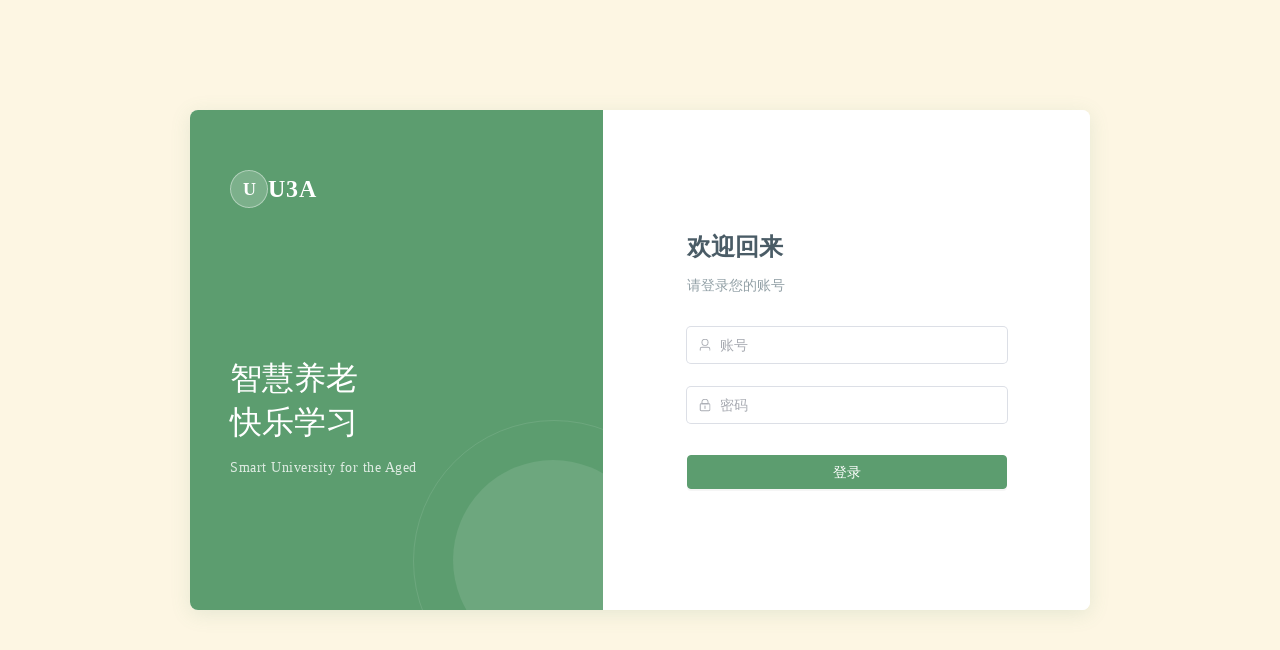

--- FILE ---
content_type: text/html
request_url: http://club.lrswl.com/home.php?mod=space&uid=533&do=thread&type=reply&view=me&from=space
body_size: 450
content:
<!DOCTYPE html>
<html lang="zh-CN">
  <head>
    <meta charset="UTF-8" />
    <link rel="icon" href="data:," />
    <meta name="viewport" content="width=device-width, initial-scale=1.0" />
    <title>老年大学管理系统</title>
    <script type="module" crossorigin src="/assets/index-BIikGgW6.js"></script>
    <link rel="stylesheet" crossorigin href="/assets/index-Dqkg9RBT.css">
  </head>
  <body>
    <div id="app"></div>
  </body>
</html>



--- FILE ---
content_type: text/css
request_url: http://club.lrswl.com/assets/index-DB2pRAkj.css
body_size: 4414
content:
@charset "UTF-8";[data-v-0256549a]:root{--primary-color: #5C9D6F;--primary-hover: #4a8a5d;--primary-active: #3d7350;--primary-light: rgba(92, 157, 111, .12);--accent-soft-apricot: #F8D5A8;--accent-new-green: #8FC742;--accent-maple-red: #C44536;--bg-primary: #FDF6E3;--bg-card: #E6DFCC;--bg-white: #FFFFFF;--bg-header: #FDF6E3;--border-color: rgba(74, 92, 102, .1);--border-color-light: rgba(74, 92, 102, .06);--text-primary: #4A5C66;--text-secondary: #93A1A7;--text-disabled: #C0C4CC;--text-sidebar: #4A5C66;--success: #8FC742;--warning: #E6A23C;--error: #C44536;--font-size-base: 13px;--font-size-lg: 15px;--border-radius: 4px;--shadow-sm: 0 1px 2px rgba(74, 92, 102, .06);--shadow-md: 0 4px 12px rgba(74, 92, 102, .08);--transition-base: all .2s ease-in-out}.login-container[data-v-0256549a]{height:100vh;width:100%;display:flex;justify-content:center;align-items:center;background-color:#fdf6e3}.login-content[data-v-0256549a]{width:900px;height:500px;background:#fff;border-radius:8px;box-shadow:0 4px 20px #5c9d6f26;display:flex;overflow:hidden}@media (max-width: 1000px){.login-content[data-v-0256549a]{width:90%;height:auto;min-height:500px}}.login-left[data-v-0256549a]{flex:.45;background-color:#5c9d6f;position:relative;padding:60px 40px;display:flex;flex-direction:column;justify-content:space-between;color:#fff;overflow:hidden}.login-left .brand-box[data-v-0256549a]{display:flex;align-items:center;gap:12px;z-index:2}.login-left .brand-box .logo-circle[data-v-0256549a]{width:36px;height:36px;background:#fff3;border-radius:50%;display:flex;align-items:center;justify-content:center;font-weight:700;font-size:18px;border:1px solid rgba(255,255,255,.4)}.login-left .brand-box .brand-title[data-v-0256549a]{font-size:24px;font-weight:600;letter-spacing:1px;margin:0}.login-left .slogan-box[data-v-0256549a]{z-index:2;margin-bottom:60px}.login-left .slogan-box h2[data-v-0256549a]{font-size:32px;line-height:1.4;margin-bottom:16px;font-weight:500}.login-left .slogan-box p[data-v-0256549a]{font-size:14px;opacity:.8;letter-spacing:.5px}.login-left .decoration-circle[data-v-0256549a]{position:absolute;bottom:-50px;right:-50px;width:200px;height:200px;border-radius:50%;background:#ffffff1a;z-index:1}.login-left .decoration-circle[data-v-0256549a]:before{content:"";position:absolute;top:-40px;left:-40px;width:280px;height:280px;border-radius:50%;border:1px solid rgba(255,255,255,.1)}.login-right[data-v-0256549a]{flex:.55;background:#fff;display:flex;align-items:center;justify-content:center;padding:40px}.login-right .login-form-wrapper[data-v-0256549a]{width:100%;max-width:320px}.login-right .form-title[data-v-0256549a]{font-size:24px;color:#4a5c66;margin-bottom:8px;font-weight:600}.login-right .form-subtitle[data-v-0256549a]{color:#93a1a7;margin-bottom:32px;font-size:14px}.login-right .login-form[data-v-0256549a] .el-input__wrapper{background-color:#fff;box-shadow:0 0 0 1px #dcdfe6;padding:1px 11px;border-radius:4px;transition:all .2s}.login-right .login-form[data-v-0256549a] .el-input__wrapper:hover{box-shadow:0 0 0 1px #c0c4cc}.login-right .login-form[data-v-0256549a] .el-input__wrapper.is-focus{box-shadow:0 0 0 1px #5c9d6f}.login-right .login-form[data-v-0256549a] .el-input__inner{height:34px;color:#4a5c66}.login-right .login-form[data-v-0256549a] .el-form-item{margin-bottom:24px}.login-right .login-form .login-button[data-v-0256549a]{width:100%;height:34px;font-size:14px;font-weight:500;border-radius:4px;background:#5c9d6f;border-color:#5c9d6f;margin-top:8px}.login-right .login-form .login-button[data-v-0256549a]:hover{background:#4a8a5d;border-color:#4a8a5d;transform:translateY(-1px);box-shadow:0 2px 6px #5c9d6f33}.login-right .login-form .login-button[data-v-0256549a]:active{background:#3d7350;transform:translateY(0)}.login-right .login-footer[data-v-0256549a]{margin-top:24px;text-align:center;color:#93a1a7;font-size:12px;background:#fdf6e3;padding:8px;border-radius:4px}@media (max-width: 768px){.login-content[data-v-0256549a]{flex-direction:column;width:90%;height:auto}.login-left[data-v-0256549a]{padding:30px 24px;flex:none;height:160px}.login-left .slogan-box[data-v-0256549a]{margin-bottom:0}.login-left .slogan-box h2[data-v-0256549a]{font-size:24px}.login-left .slogan-box p[data-v-0256549a]{display:none}.login-left .decoration-circle[data-v-0256549a]{width:100px;height:100px;bottom:-20px;right:-20px}.login-right[data-v-0256549a]{padding:40px 24px}}


--- FILE ---
content_type: application/javascript
request_url: http://club.lrswl.com/assets/index-CN2nn7Pz.js
body_size: 2477
content:
import{_ as y,r as f,a as b,c as x,o as V,b as o,d as k,e as a,w as t,f as l,u as S,g as U,h as N,t as R,E as g}from"./index-BIikGgW6.js";import{s as A}from"./request-CMaB_ogn.js";function B(u){return A({url:"/auth/login",method:"post",data:u})}const C={class:"login-container"},E={class:"login-content"},F={class:"login-right"},I={class:"login-form-wrapper"},q={__name:"index",setup(u){const v=S(),n=f(null),r=f(!1),s=b({username:"",password:""}),_={username:[{required:!0,message:"请输入账号",trigger:"blur"}],password:[{required:!0,message:"请输入密码",trigger:"blur"}]},c=async()=>{n.value&&await n.value.validate(async m=>{if(m){r.value=!0;try{const e=await B(s);e.code===200?(sessionStorage.setItem("u3a_token",e.data.access_token),sessionStorage.setItem("u3a_user",JSON.stringify({username:e.data.username,role:e.data.role})),g.success("登录成功"),v.push("/")):e.message&&g.error(e.message)}catch(e){console.error("登录出错:",e)}finally{r.value=!1}}})};return(m,e)=>{const p=l("el-input"),i=l("el-form-item"),w=l("el-button"),h=l("el-form");return V(),x("div",C,[o("div",E,[e[4]||(e[4]=k('<div class="login-left" data-v-0256549a><div class="brand-box" data-v-0256549a><div class="logo-circle" data-v-0256549a>U</div><h1 class="brand-title" data-v-0256549a>U3A</h1></div><div class="slogan-box" data-v-0256549a><h2 data-v-0256549a>智慧养老<br data-v-0256549a>快乐学习</h2><p data-v-0256549a>Smart University for the Aged</p></div><div class="decoration-circle" data-v-0256549a></div></div>',1)),o("div",F,[o("div",I,[e[2]||(e[2]=o("h3",{class:"form-title"},"欢迎回来",-1)),e[3]||(e[3]=o("p",{class:"form-subtitle"},"请登录您的账号",-1)),a(h,{ref_key:"loginFormRef",ref:n,model:s,rules:_,class:"login-form"},{default:t(()=>[a(i,{prop:"username"},{default:t(()=>[a(p,{modelValue:s.username,"onUpdate:modelValue":e[0]||(e[0]=d=>s.username=d),placeholder:"账号","prefix-icon":"User"},null,8,["modelValue"])]),_:1}),a(i,{prop:"password"},{default:t(()=>[a(p,{modelValue:s.password,"onUpdate:modelValue":e[1]||(e[1]=d=>s.password=d),type:"password",placeholder:"密码","prefix-icon":"Lock","show-password":"",onKeyup:U(c,["enter"])},null,8,["modelValue"])]),_:1}),a(i,null,{default:t(()=>[a(w,{type:"primary",loading:r.value,class:"login-button",onClick:c},{default:t(()=>[N(R(r.value?"登录中...":"登录"),1)]),_:1},8,["loading"])]),_:1})]),_:1},8,["model"])])])])])}}},D=y(q,[["__scopeId","data-v-0256549a"]]);export{D as default};
